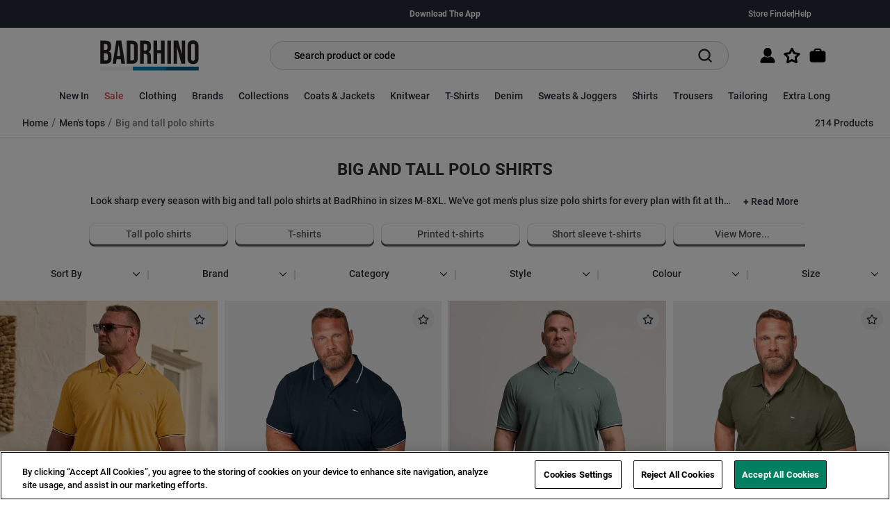

--- FILE ---
content_type: text/html; charset=utf-8
request_url: https://www.google.com/recaptcha/api2/anchor?ar=1&k=6LfjtXAoAAAAAEIPsmjTmKf5b45rfCmEiU58FKAS&co=aHR0cHM6Ly93d3cuYmFkcmhpbm8uY29tOjQ0Mw..&hl=en&v=7gg7H51Q-naNfhmCP3_R47ho&size=invisible&anchor-ms=20000&execute-ms=30000&cb=v9v7b186s9qu
body_size: 48113
content:
<!DOCTYPE HTML><html dir="ltr" lang="en"><head><meta http-equiv="Content-Type" content="text/html; charset=UTF-8">
<meta http-equiv="X-UA-Compatible" content="IE=edge">
<title>reCAPTCHA</title>
<style type="text/css">
/* cyrillic-ext */
@font-face {
  font-family: 'Roboto';
  font-style: normal;
  font-weight: 400;
  font-stretch: 100%;
  src: url(//fonts.gstatic.com/s/roboto/v48/KFO7CnqEu92Fr1ME7kSn66aGLdTylUAMa3GUBHMdazTgWw.woff2) format('woff2');
  unicode-range: U+0460-052F, U+1C80-1C8A, U+20B4, U+2DE0-2DFF, U+A640-A69F, U+FE2E-FE2F;
}
/* cyrillic */
@font-face {
  font-family: 'Roboto';
  font-style: normal;
  font-weight: 400;
  font-stretch: 100%;
  src: url(//fonts.gstatic.com/s/roboto/v48/KFO7CnqEu92Fr1ME7kSn66aGLdTylUAMa3iUBHMdazTgWw.woff2) format('woff2');
  unicode-range: U+0301, U+0400-045F, U+0490-0491, U+04B0-04B1, U+2116;
}
/* greek-ext */
@font-face {
  font-family: 'Roboto';
  font-style: normal;
  font-weight: 400;
  font-stretch: 100%;
  src: url(//fonts.gstatic.com/s/roboto/v48/KFO7CnqEu92Fr1ME7kSn66aGLdTylUAMa3CUBHMdazTgWw.woff2) format('woff2');
  unicode-range: U+1F00-1FFF;
}
/* greek */
@font-face {
  font-family: 'Roboto';
  font-style: normal;
  font-weight: 400;
  font-stretch: 100%;
  src: url(//fonts.gstatic.com/s/roboto/v48/KFO7CnqEu92Fr1ME7kSn66aGLdTylUAMa3-UBHMdazTgWw.woff2) format('woff2');
  unicode-range: U+0370-0377, U+037A-037F, U+0384-038A, U+038C, U+038E-03A1, U+03A3-03FF;
}
/* math */
@font-face {
  font-family: 'Roboto';
  font-style: normal;
  font-weight: 400;
  font-stretch: 100%;
  src: url(//fonts.gstatic.com/s/roboto/v48/KFO7CnqEu92Fr1ME7kSn66aGLdTylUAMawCUBHMdazTgWw.woff2) format('woff2');
  unicode-range: U+0302-0303, U+0305, U+0307-0308, U+0310, U+0312, U+0315, U+031A, U+0326-0327, U+032C, U+032F-0330, U+0332-0333, U+0338, U+033A, U+0346, U+034D, U+0391-03A1, U+03A3-03A9, U+03B1-03C9, U+03D1, U+03D5-03D6, U+03F0-03F1, U+03F4-03F5, U+2016-2017, U+2034-2038, U+203C, U+2040, U+2043, U+2047, U+2050, U+2057, U+205F, U+2070-2071, U+2074-208E, U+2090-209C, U+20D0-20DC, U+20E1, U+20E5-20EF, U+2100-2112, U+2114-2115, U+2117-2121, U+2123-214F, U+2190, U+2192, U+2194-21AE, U+21B0-21E5, U+21F1-21F2, U+21F4-2211, U+2213-2214, U+2216-22FF, U+2308-230B, U+2310, U+2319, U+231C-2321, U+2336-237A, U+237C, U+2395, U+239B-23B7, U+23D0, U+23DC-23E1, U+2474-2475, U+25AF, U+25B3, U+25B7, U+25BD, U+25C1, U+25CA, U+25CC, U+25FB, U+266D-266F, U+27C0-27FF, U+2900-2AFF, U+2B0E-2B11, U+2B30-2B4C, U+2BFE, U+3030, U+FF5B, U+FF5D, U+1D400-1D7FF, U+1EE00-1EEFF;
}
/* symbols */
@font-face {
  font-family: 'Roboto';
  font-style: normal;
  font-weight: 400;
  font-stretch: 100%;
  src: url(//fonts.gstatic.com/s/roboto/v48/KFO7CnqEu92Fr1ME7kSn66aGLdTylUAMaxKUBHMdazTgWw.woff2) format('woff2');
  unicode-range: U+0001-000C, U+000E-001F, U+007F-009F, U+20DD-20E0, U+20E2-20E4, U+2150-218F, U+2190, U+2192, U+2194-2199, U+21AF, U+21E6-21F0, U+21F3, U+2218-2219, U+2299, U+22C4-22C6, U+2300-243F, U+2440-244A, U+2460-24FF, U+25A0-27BF, U+2800-28FF, U+2921-2922, U+2981, U+29BF, U+29EB, U+2B00-2BFF, U+4DC0-4DFF, U+FFF9-FFFB, U+10140-1018E, U+10190-1019C, U+101A0, U+101D0-101FD, U+102E0-102FB, U+10E60-10E7E, U+1D2C0-1D2D3, U+1D2E0-1D37F, U+1F000-1F0FF, U+1F100-1F1AD, U+1F1E6-1F1FF, U+1F30D-1F30F, U+1F315, U+1F31C, U+1F31E, U+1F320-1F32C, U+1F336, U+1F378, U+1F37D, U+1F382, U+1F393-1F39F, U+1F3A7-1F3A8, U+1F3AC-1F3AF, U+1F3C2, U+1F3C4-1F3C6, U+1F3CA-1F3CE, U+1F3D4-1F3E0, U+1F3ED, U+1F3F1-1F3F3, U+1F3F5-1F3F7, U+1F408, U+1F415, U+1F41F, U+1F426, U+1F43F, U+1F441-1F442, U+1F444, U+1F446-1F449, U+1F44C-1F44E, U+1F453, U+1F46A, U+1F47D, U+1F4A3, U+1F4B0, U+1F4B3, U+1F4B9, U+1F4BB, U+1F4BF, U+1F4C8-1F4CB, U+1F4D6, U+1F4DA, U+1F4DF, U+1F4E3-1F4E6, U+1F4EA-1F4ED, U+1F4F7, U+1F4F9-1F4FB, U+1F4FD-1F4FE, U+1F503, U+1F507-1F50B, U+1F50D, U+1F512-1F513, U+1F53E-1F54A, U+1F54F-1F5FA, U+1F610, U+1F650-1F67F, U+1F687, U+1F68D, U+1F691, U+1F694, U+1F698, U+1F6AD, U+1F6B2, U+1F6B9-1F6BA, U+1F6BC, U+1F6C6-1F6CF, U+1F6D3-1F6D7, U+1F6E0-1F6EA, U+1F6F0-1F6F3, U+1F6F7-1F6FC, U+1F700-1F7FF, U+1F800-1F80B, U+1F810-1F847, U+1F850-1F859, U+1F860-1F887, U+1F890-1F8AD, U+1F8B0-1F8BB, U+1F8C0-1F8C1, U+1F900-1F90B, U+1F93B, U+1F946, U+1F984, U+1F996, U+1F9E9, U+1FA00-1FA6F, U+1FA70-1FA7C, U+1FA80-1FA89, U+1FA8F-1FAC6, U+1FACE-1FADC, U+1FADF-1FAE9, U+1FAF0-1FAF8, U+1FB00-1FBFF;
}
/* vietnamese */
@font-face {
  font-family: 'Roboto';
  font-style: normal;
  font-weight: 400;
  font-stretch: 100%;
  src: url(//fonts.gstatic.com/s/roboto/v48/KFO7CnqEu92Fr1ME7kSn66aGLdTylUAMa3OUBHMdazTgWw.woff2) format('woff2');
  unicode-range: U+0102-0103, U+0110-0111, U+0128-0129, U+0168-0169, U+01A0-01A1, U+01AF-01B0, U+0300-0301, U+0303-0304, U+0308-0309, U+0323, U+0329, U+1EA0-1EF9, U+20AB;
}
/* latin-ext */
@font-face {
  font-family: 'Roboto';
  font-style: normal;
  font-weight: 400;
  font-stretch: 100%;
  src: url(//fonts.gstatic.com/s/roboto/v48/KFO7CnqEu92Fr1ME7kSn66aGLdTylUAMa3KUBHMdazTgWw.woff2) format('woff2');
  unicode-range: U+0100-02BA, U+02BD-02C5, U+02C7-02CC, U+02CE-02D7, U+02DD-02FF, U+0304, U+0308, U+0329, U+1D00-1DBF, U+1E00-1E9F, U+1EF2-1EFF, U+2020, U+20A0-20AB, U+20AD-20C0, U+2113, U+2C60-2C7F, U+A720-A7FF;
}
/* latin */
@font-face {
  font-family: 'Roboto';
  font-style: normal;
  font-weight: 400;
  font-stretch: 100%;
  src: url(//fonts.gstatic.com/s/roboto/v48/KFO7CnqEu92Fr1ME7kSn66aGLdTylUAMa3yUBHMdazQ.woff2) format('woff2');
  unicode-range: U+0000-00FF, U+0131, U+0152-0153, U+02BB-02BC, U+02C6, U+02DA, U+02DC, U+0304, U+0308, U+0329, U+2000-206F, U+20AC, U+2122, U+2191, U+2193, U+2212, U+2215, U+FEFF, U+FFFD;
}
/* cyrillic-ext */
@font-face {
  font-family: 'Roboto';
  font-style: normal;
  font-weight: 500;
  font-stretch: 100%;
  src: url(//fonts.gstatic.com/s/roboto/v48/KFO7CnqEu92Fr1ME7kSn66aGLdTylUAMa3GUBHMdazTgWw.woff2) format('woff2');
  unicode-range: U+0460-052F, U+1C80-1C8A, U+20B4, U+2DE0-2DFF, U+A640-A69F, U+FE2E-FE2F;
}
/* cyrillic */
@font-face {
  font-family: 'Roboto';
  font-style: normal;
  font-weight: 500;
  font-stretch: 100%;
  src: url(//fonts.gstatic.com/s/roboto/v48/KFO7CnqEu92Fr1ME7kSn66aGLdTylUAMa3iUBHMdazTgWw.woff2) format('woff2');
  unicode-range: U+0301, U+0400-045F, U+0490-0491, U+04B0-04B1, U+2116;
}
/* greek-ext */
@font-face {
  font-family: 'Roboto';
  font-style: normal;
  font-weight: 500;
  font-stretch: 100%;
  src: url(//fonts.gstatic.com/s/roboto/v48/KFO7CnqEu92Fr1ME7kSn66aGLdTylUAMa3CUBHMdazTgWw.woff2) format('woff2');
  unicode-range: U+1F00-1FFF;
}
/* greek */
@font-face {
  font-family: 'Roboto';
  font-style: normal;
  font-weight: 500;
  font-stretch: 100%;
  src: url(//fonts.gstatic.com/s/roboto/v48/KFO7CnqEu92Fr1ME7kSn66aGLdTylUAMa3-UBHMdazTgWw.woff2) format('woff2');
  unicode-range: U+0370-0377, U+037A-037F, U+0384-038A, U+038C, U+038E-03A1, U+03A3-03FF;
}
/* math */
@font-face {
  font-family: 'Roboto';
  font-style: normal;
  font-weight: 500;
  font-stretch: 100%;
  src: url(//fonts.gstatic.com/s/roboto/v48/KFO7CnqEu92Fr1ME7kSn66aGLdTylUAMawCUBHMdazTgWw.woff2) format('woff2');
  unicode-range: U+0302-0303, U+0305, U+0307-0308, U+0310, U+0312, U+0315, U+031A, U+0326-0327, U+032C, U+032F-0330, U+0332-0333, U+0338, U+033A, U+0346, U+034D, U+0391-03A1, U+03A3-03A9, U+03B1-03C9, U+03D1, U+03D5-03D6, U+03F0-03F1, U+03F4-03F5, U+2016-2017, U+2034-2038, U+203C, U+2040, U+2043, U+2047, U+2050, U+2057, U+205F, U+2070-2071, U+2074-208E, U+2090-209C, U+20D0-20DC, U+20E1, U+20E5-20EF, U+2100-2112, U+2114-2115, U+2117-2121, U+2123-214F, U+2190, U+2192, U+2194-21AE, U+21B0-21E5, U+21F1-21F2, U+21F4-2211, U+2213-2214, U+2216-22FF, U+2308-230B, U+2310, U+2319, U+231C-2321, U+2336-237A, U+237C, U+2395, U+239B-23B7, U+23D0, U+23DC-23E1, U+2474-2475, U+25AF, U+25B3, U+25B7, U+25BD, U+25C1, U+25CA, U+25CC, U+25FB, U+266D-266F, U+27C0-27FF, U+2900-2AFF, U+2B0E-2B11, U+2B30-2B4C, U+2BFE, U+3030, U+FF5B, U+FF5D, U+1D400-1D7FF, U+1EE00-1EEFF;
}
/* symbols */
@font-face {
  font-family: 'Roboto';
  font-style: normal;
  font-weight: 500;
  font-stretch: 100%;
  src: url(//fonts.gstatic.com/s/roboto/v48/KFO7CnqEu92Fr1ME7kSn66aGLdTylUAMaxKUBHMdazTgWw.woff2) format('woff2');
  unicode-range: U+0001-000C, U+000E-001F, U+007F-009F, U+20DD-20E0, U+20E2-20E4, U+2150-218F, U+2190, U+2192, U+2194-2199, U+21AF, U+21E6-21F0, U+21F3, U+2218-2219, U+2299, U+22C4-22C6, U+2300-243F, U+2440-244A, U+2460-24FF, U+25A0-27BF, U+2800-28FF, U+2921-2922, U+2981, U+29BF, U+29EB, U+2B00-2BFF, U+4DC0-4DFF, U+FFF9-FFFB, U+10140-1018E, U+10190-1019C, U+101A0, U+101D0-101FD, U+102E0-102FB, U+10E60-10E7E, U+1D2C0-1D2D3, U+1D2E0-1D37F, U+1F000-1F0FF, U+1F100-1F1AD, U+1F1E6-1F1FF, U+1F30D-1F30F, U+1F315, U+1F31C, U+1F31E, U+1F320-1F32C, U+1F336, U+1F378, U+1F37D, U+1F382, U+1F393-1F39F, U+1F3A7-1F3A8, U+1F3AC-1F3AF, U+1F3C2, U+1F3C4-1F3C6, U+1F3CA-1F3CE, U+1F3D4-1F3E0, U+1F3ED, U+1F3F1-1F3F3, U+1F3F5-1F3F7, U+1F408, U+1F415, U+1F41F, U+1F426, U+1F43F, U+1F441-1F442, U+1F444, U+1F446-1F449, U+1F44C-1F44E, U+1F453, U+1F46A, U+1F47D, U+1F4A3, U+1F4B0, U+1F4B3, U+1F4B9, U+1F4BB, U+1F4BF, U+1F4C8-1F4CB, U+1F4D6, U+1F4DA, U+1F4DF, U+1F4E3-1F4E6, U+1F4EA-1F4ED, U+1F4F7, U+1F4F9-1F4FB, U+1F4FD-1F4FE, U+1F503, U+1F507-1F50B, U+1F50D, U+1F512-1F513, U+1F53E-1F54A, U+1F54F-1F5FA, U+1F610, U+1F650-1F67F, U+1F687, U+1F68D, U+1F691, U+1F694, U+1F698, U+1F6AD, U+1F6B2, U+1F6B9-1F6BA, U+1F6BC, U+1F6C6-1F6CF, U+1F6D3-1F6D7, U+1F6E0-1F6EA, U+1F6F0-1F6F3, U+1F6F7-1F6FC, U+1F700-1F7FF, U+1F800-1F80B, U+1F810-1F847, U+1F850-1F859, U+1F860-1F887, U+1F890-1F8AD, U+1F8B0-1F8BB, U+1F8C0-1F8C1, U+1F900-1F90B, U+1F93B, U+1F946, U+1F984, U+1F996, U+1F9E9, U+1FA00-1FA6F, U+1FA70-1FA7C, U+1FA80-1FA89, U+1FA8F-1FAC6, U+1FACE-1FADC, U+1FADF-1FAE9, U+1FAF0-1FAF8, U+1FB00-1FBFF;
}
/* vietnamese */
@font-face {
  font-family: 'Roboto';
  font-style: normal;
  font-weight: 500;
  font-stretch: 100%;
  src: url(//fonts.gstatic.com/s/roboto/v48/KFO7CnqEu92Fr1ME7kSn66aGLdTylUAMa3OUBHMdazTgWw.woff2) format('woff2');
  unicode-range: U+0102-0103, U+0110-0111, U+0128-0129, U+0168-0169, U+01A0-01A1, U+01AF-01B0, U+0300-0301, U+0303-0304, U+0308-0309, U+0323, U+0329, U+1EA0-1EF9, U+20AB;
}
/* latin-ext */
@font-face {
  font-family: 'Roboto';
  font-style: normal;
  font-weight: 500;
  font-stretch: 100%;
  src: url(//fonts.gstatic.com/s/roboto/v48/KFO7CnqEu92Fr1ME7kSn66aGLdTylUAMa3KUBHMdazTgWw.woff2) format('woff2');
  unicode-range: U+0100-02BA, U+02BD-02C5, U+02C7-02CC, U+02CE-02D7, U+02DD-02FF, U+0304, U+0308, U+0329, U+1D00-1DBF, U+1E00-1E9F, U+1EF2-1EFF, U+2020, U+20A0-20AB, U+20AD-20C0, U+2113, U+2C60-2C7F, U+A720-A7FF;
}
/* latin */
@font-face {
  font-family: 'Roboto';
  font-style: normal;
  font-weight: 500;
  font-stretch: 100%;
  src: url(//fonts.gstatic.com/s/roboto/v48/KFO7CnqEu92Fr1ME7kSn66aGLdTylUAMa3yUBHMdazQ.woff2) format('woff2');
  unicode-range: U+0000-00FF, U+0131, U+0152-0153, U+02BB-02BC, U+02C6, U+02DA, U+02DC, U+0304, U+0308, U+0329, U+2000-206F, U+20AC, U+2122, U+2191, U+2193, U+2212, U+2215, U+FEFF, U+FFFD;
}
/* cyrillic-ext */
@font-face {
  font-family: 'Roboto';
  font-style: normal;
  font-weight: 900;
  font-stretch: 100%;
  src: url(//fonts.gstatic.com/s/roboto/v48/KFO7CnqEu92Fr1ME7kSn66aGLdTylUAMa3GUBHMdazTgWw.woff2) format('woff2');
  unicode-range: U+0460-052F, U+1C80-1C8A, U+20B4, U+2DE0-2DFF, U+A640-A69F, U+FE2E-FE2F;
}
/* cyrillic */
@font-face {
  font-family: 'Roboto';
  font-style: normal;
  font-weight: 900;
  font-stretch: 100%;
  src: url(//fonts.gstatic.com/s/roboto/v48/KFO7CnqEu92Fr1ME7kSn66aGLdTylUAMa3iUBHMdazTgWw.woff2) format('woff2');
  unicode-range: U+0301, U+0400-045F, U+0490-0491, U+04B0-04B1, U+2116;
}
/* greek-ext */
@font-face {
  font-family: 'Roboto';
  font-style: normal;
  font-weight: 900;
  font-stretch: 100%;
  src: url(//fonts.gstatic.com/s/roboto/v48/KFO7CnqEu92Fr1ME7kSn66aGLdTylUAMa3CUBHMdazTgWw.woff2) format('woff2');
  unicode-range: U+1F00-1FFF;
}
/* greek */
@font-face {
  font-family: 'Roboto';
  font-style: normal;
  font-weight: 900;
  font-stretch: 100%;
  src: url(//fonts.gstatic.com/s/roboto/v48/KFO7CnqEu92Fr1ME7kSn66aGLdTylUAMa3-UBHMdazTgWw.woff2) format('woff2');
  unicode-range: U+0370-0377, U+037A-037F, U+0384-038A, U+038C, U+038E-03A1, U+03A3-03FF;
}
/* math */
@font-face {
  font-family: 'Roboto';
  font-style: normal;
  font-weight: 900;
  font-stretch: 100%;
  src: url(//fonts.gstatic.com/s/roboto/v48/KFO7CnqEu92Fr1ME7kSn66aGLdTylUAMawCUBHMdazTgWw.woff2) format('woff2');
  unicode-range: U+0302-0303, U+0305, U+0307-0308, U+0310, U+0312, U+0315, U+031A, U+0326-0327, U+032C, U+032F-0330, U+0332-0333, U+0338, U+033A, U+0346, U+034D, U+0391-03A1, U+03A3-03A9, U+03B1-03C9, U+03D1, U+03D5-03D6, U+03F0-03F1, U+03F4-03F5, U+2016-2017, U+2034-2038, U+203C, U+2040, U+2043, U+2047, U+2050, U+2057, U+205F, U+2070-2071, U+2074-208E, U+2090-209C, U+20D0-20DC, U+20E1, U+20E5-20EF, U+2100-2112, U+2114-2115, U+2117-2121, U+2123-214F, U+2190, U+2192, U+2194-21AE, U+21B0-21E5, U+21F1-21F2, U+21F4-2211, U+2213-2214, U+2216-22FF, U+2308-230B, U+2310, U+2319, U+231C-2321, U+2336-237A, U+237C, U+2395, U+239B-23B7, U+23D0, U+23DC-23E1, U+2474-2475, U+25AF, U+25B3, U+25B7, U+25BD, U+25C1, U+25CA, U+25CC, U+25FB, U+266D-266F, U+27C0-27FF, U+2900-2AFF, U+2B0E-2B11, U+2B30-2B4C, U+2BFE, U+3030, U+FF5B, U+FF5D, U+1D400-1D7FF, U+1EE00-1EEFF;
}
/* symbols */
@font-face {
  font-family: 'Roboto';
  font-style: normal;
  font-weight: 900;
  font-stretch: 100%;
  src: url(//fonts.gstatic.com/s/roboto/v48/KFO7CnqEu92Fr1ME7kSn66aGLdTylUAMaxKUBHMdazTgWw.woff2) format('woff2');
  unicode-range: U+0001-000C, U+000E-001F, U+007F-009F, U+20DD-20E0, U+20E2-20E4, U+2150-218F, U+2190, U+2192, U+2194-2199, U+21AF, U+21E6-21F0, U+21F3, U+2218-2219, U+2299, U+22C4-22C6, U+2300-243F, U+2440-244A, U+2460-24FF, U+25A0-27BF, U+2800-28FF, U+2921-2922, U+2981, U+29BF, U+29EB, U+2B00-2BFF, U+4DC0-4DFF, U+FFF9-FFFB, U+10140-1018E, U+10190-1019C, U+101A0, U+101D0-101FD, U+102E0-102FB, U+10E60-10E7E, U+1D2C0-1D2D3, U+1D2E0-1D37F, U+1F000-1F0FF, U+1F100-1F1AD, U+1F1E6-1F1FF, U+1F30D-1F30F, U+1F315, U+1F31C, U+1F31E, U+1F320-1F32C, U+1F336, U+1F378, U+1F37D, U+1F382, U+1F393-1F39F, U+1F3A7-1F3A8, U+1F3AC-1F3AF, U+1F3C2, U+1F3C4-1F3C6, U+1F3CA-1F3CE, U+1F3D4-1F3E0, U+1F3ED, U+1F3F1-1F3F3, U+1F3F5-1F3F7, U+1F408, U+1F415, U+1F41F, U+1F426, U+1F43F, U+1F441-1F442, U+1F444, U+1F446-1F449, U+1F44C-1F44E, U+1F453, U+1F46A, U+1F47D, U+1F4A3, U+1F4B0, U+1F4B3, U+1F4B9, U+1F4BB, U+1F4BF, U+1F4C8-1F4CB, U+1F4D6, U+1F4DA, U+1F4DF, U+1F4E3-1F4E6, U+1F4EA-1F4ED, U+1F4F7, U+1F4F9-1F4FB, U+1F4FD-1F4FE, U+1F503, U+1F507-1F50B, U+1F50D, U+1F512-1F513, U+1F53E-1F54A, U+1F54F-1F5FA, U+1F610, U+1F650-1F67F, U+1F687, U+1F68D, U+1F691, U+1F694, U+1F698, U+1F6AD, U+1F6B2, U+1F6B9-1F6BA, U+1F6BC, U+1F6C6-1F6CF, U+1F6D3-1F6D7, U+1F6E0-1F6EA, U+1F6F0-1F6F3, U+1F6F7-1F6FC, U+1F700-1F7FF, U+1F800-1F80B, U+1F810-1F847, U+1F850-1F859, U+1F860-1F887, U+1F890-1F8AD, U+1F8B0-1F8BB, U+1F8C0-1F8C1, U+1F900-1F90B, U+1F93B, U+1F946, U+1F984, U+1F996, U+1F9E9, U+1FA00-1FA6F, U+1FA70-1FA7C, U+1FA80-1FA89, U+1FA8F-1FAC6, U+1FACE-1FADC, U+1FADF-1FAE9, U+1FAF0-1FAF8, U+1FB00-1FBFF;
}
/* vietnamese */
@font-face {
  font-family: 'Roboto';
  font-style: normal;
  font-weight: 900;
  font-stretch: 100%;
  src: url(//fonts.gstatic.com/s/roboto/v48/KFO7CnqEu92Fr1ME7kSn66aGLdTylUAMa3OUBHMdazTgWw.woff2) format('woff2');
  unicode-range: U+0102-0103, U+0110-0111, U+0128-0129, U+0168-0169, U+01A0-01A1, U+01AF-01B0, U+0300-0301, U+0303-0304, U+0308-0309, U+0323, U+0329, U+1EA0-1EF9, U+20AB;
}
/* latin-ext */
@font-face {
  font-family: 'Roboto';
  font-style: normal;
  font-weight: 900;
  font-stretch: 100%;
  src: url(//fonts.gstatic.com/s/roboto/v48/KFO7CnqEu92Fr1ME7kSn66aGLdTylUAMa3KUBHMdazTgWw.woff2) format('woff2');
  unicode-range: U+0100-02BA, U+02BD-02C5, U+02C7-02CC, U+02CE-02D7, U+02DD-02FF, U+0304, U+0308, U+0329, U+1D00-1DBF, U+1E00-1E9F, U+1EF2-1EFF, U+2020, U+20A0-20AB, U+20AD-20C0, U+2113, U+2C60-2C7F, U+A720-A7FF;
}
/* latin */
@font-face {
  font-family: 'Roboto';
  font-style: normal;
  font-weight: 900;
  font-stretch: 100%;
  src: url(//fonts.gstatic.com/s/roboto/v48/KFO7CnqEu92Fr1ME7kSn66aGLdTylUAMa3yUBHMdazQ.woff2) format('woff2');
  unicode-range: U+0000-00FF, U+0131, U+0152-0153, U+02BB-02BC, U+02C6, U+02DA, U+02DC, U+0304, U+0308, U+0329, U+2000-206F, U+20AC, U+2122, U+2191, U+2193, U+2212, U+2215, U+FEFF, U+FFFD;
}

</style>
<link rel="stylesheet" type="text/css" href="https://www.gstatic.com/recaptcha/releases/7gg7H51Q-naNfhmCP3_R47ho/styles__ltr.css">
<script nonce="ttfMtRPxU8urgwkK9qI0VQ" type="text/javascript">window['__recaptcha_api'] = 'https://www.google.com/recaptcha/api2/';</script>
<script type="text/javascript" src="https://www.gstatic.com/recaptcha/releases/7gg7H51Q-naNfhmCP3_R47ho/recaptcha__en.js" nonce="ttfMtRPxU8urgwkK9qI0VQ">
      
    </script></head>
<body><div id="rc-anchor-alert" class="rc-anchor-alert"></div>
<input type="hidden" id="recaptcha-token" value="[base64]">
<script type="text/javascript" nonce="ttfMtRPxU8urgwkK9qI0VQ">
      recaptcha.anchor.Main.init("[\x22ainput\x22,[\x22bgdata\x22,\x22\x22,\[base64]/[base64]/[base64]/[base64]/cjw8ejpyPj4+eil9Y2F0Y2gobCl7dGhyb3cgbDt9fSxIPWZ1bmN0aW9uKHcsdCx6KXtpZih3PT0xOTR8fHc9PTIwOCl0LnZbd10/dC52W3ddLmNvbmNhdCh6KTp0LnZbd109b2Yoeix0KTtlbHNle2lmKHQuYkImJnchPTMxNylyZXR1cm47dz09NjZ8fHc9PTEyMnx8dz09NDcwfHx3PT00NHx8dz09NDE2fHx3PT0zOTd8fHc9PTQyMXx8dz09Njh8fHc9PTcwfHx3PT0xODQ/[base64]/[base64]/[base64]/bmV3IGRbVl0oSlswXSk6cD09Mj9uZXcgZFtWXShKWzBdLEpbMV0pOnA9PTM/bmV3IGRbVl0oSlswXSxKWzFdLEpbMl0pOnA9PTQ/[base64]/[base64]/[base64]/[base64]\x22,\[base64]\x22,\[base64]/Dunw/wobDmE1Iw5tSwq/CsHvDniRtFWjDqsOwWG7DrF0dw43DuxbCmcOTY8KHLQpew5rDgkLCmF9AwrfCmMO/NsODNcOdwpbDr8O4QlFNBVLCt8OnISXDq8KRLcK+S8KachnCuFBIwozDgC/ConDDojQXwo3Dk8KUwqHDll5YfcOMw6wvHQIfwotdw7I0D8ONw603woMuBG9xwq9tesKQw6bDtsODw6YIEsOKw7vDs8OOwqotNBHCs8Krc8Kxcj/DiSEYwqfDhBXCowZkwqjClcKWN8K1Gi3CpcK9wpUSCMOxw7HDhQokwrcUDcOzUsOlw4LDscOGOMKOwqpABMO/KsOZHVFIwpbDrTbDliTDvgjChWPCuB1JYGQMTFN7wq7DosOOwr11bsKgbsKpw4LDgXzCgMKJwrMlIcK/YF9aw4c9w4gkNcOsKgoEw7MiLsKjV8O3dT3CnGp0bMOxI0XDnClKAcO2dMOlwrJcCsOwacO8cMOJw6QZTAA2UCXCpHDCnivCv1hRE1PDl8K8wqnDs8OVLgvCtB3CucOAw7zDlBDDg8Obw69VZQ/CoG10OGzCucKUelVYw6LCpMKoeFFgc8K/UGHDlcKiXGvDicKdw6x1IWdHHsOyB8KNHCZ5L1bDuETCgiosw6/DkMKBwopGSw7Cp0ZCGsKxw5TCrzzCrGjCmsKJVMKWwqoRPMKpJ3xew4h/DsOmKQNqwonDlXQ+dnZGw7/DmXY+wowzw4kAdHo2TsKvw7dJw51idsKHw4YRPMKpHMKzET7DsMOSRSdSw6nCoMOzYA8xMyzDucOOw6R7BT47w4oewqfDusK/e8OOw6Urw4XDsHPDl8Knwq/[base64]/w6HCpxLCi8OowqMMw43Dk8Kiw4hCwqADBMKRMcK8Ez5Ww6DDsMOtw6DCsU/DnRtwwqPDvGM2EsO9BkwXwpUCw5t1KhbDqEdXw7RQwpPCoMKLwpTCt3htIcKQwq3CucKePcKxMsORw4hKwqXDs8OST8KWQcKrNMOFUgDCtExSw7vDtsKww7TDrDnCgsK6w4dEDX7DgFl/w61Vel7CiwTDrMO4C1ZICMKraMKDw4zDv2Inwq/ChC7Dl1/DjcOKwr5xanPCisOpMT5Fwrllwr0ww7fCu8KaWx9EwrTCmcOvw5UAdyHCgcO7wojDhmRHw67CksK2YAUyYMODBsKyw7fDnBnClcKPwrHCn8KAEMOUS8OmK8OWw7/[base64]/[base64]/[base64]/wpoaw6NNH8O8L2gmwoPCqsOpwqbCi8Kraj4JwrPCkcKIwqRIbDnChsKHwo5jVsO5blpUJMKleRZOw7kgAMOSNHFwYcK6w4Z4M8KAGAjCuXoyw5tRwqfDssOUw5DCulXCvcKjP8K+wqbCksK2fy3DhMK+woXDiCbCsWMVw6HDiRwHw6VjSQrCp8KUwrDDqU/DkUvCn8KXwoNEw7kTw6gAwpQPwpzDnjo/[base64]/fGpQdzTDlMKDJ0PDkMOyw6lFw43DqMOrRUDDuVZ/wpPDuR8mEGpaNMO/ecKVYzdDw63DmGVNw6jCm3RjIcOXT0/[base64]/DokPCqMONwqcPZVEAw717G8KQeX5Twp9ATcKIwpjCrD9tO8K7GMKWcMKaScOyIAXDuGLDp8KVfMKtNElGw55dEH7Du8Kmw65oScKfMsKmw4vDiADCqxrDhQVMKMKBNMKRwovDo3/CgDxsRifDhBAgw4l1w5tZw7HChlbDksOjFR7DmcKMwqlaBcOowrDDvkfDvcKywoUKwpJFXsKhPsOEOMK9a8OqAcO+bXvCq0bCmcOewr/DqTrCoD4dw59NE3jDr8Khw5zDlMOSRnfDiDvDgsKIw7jCnnotdMOvwqAIw4XCginCs8KXw7oPwrUUKHzDoxR/Vy3Dr8KiUcK+AcORw67DhgB1W8O0wr90w6DCg01kesOzw6FhwobDkcOtwqhHwqVDYFFXw7R3EADCosO8wr5Iw4TDjCYKwowFQztCc0bCgGc+worDv8KLNcKAKsOdDx/CisK/w4PDiMKKw4xMwr5pFA7CmCDDoT17wonDlVZiC1XDrhlJVB0sw6bDrMK0w4lVw7fCjMOwIMKFB8KyDsKvNUJ4wqrDnzfCsBLDoAjCjG7CocO5AsOAQ1cTOkhAFMOVw5RNw65+QMKrwo/DuW8pBxpVw6XDkQYffAfCkjU3wovDmB5AJ8KhccKVwrHDoEltwq8yw5fDmMKIw5LCujU1wqpPwqtPwrvDozx6w7gdCiw3w6s6NMOzwrvDswIAwr5iH8Ocwo/CpMObwoPCojt/T2AqIAnCmcKkXDjDrwZSf8O7LcOOwqAaw6XDvsOqL25kYMKgc8OVS8Ozw4EgwrnDocOqEMOvKsK6w709WiRGw7AKwpxGXxcFAFHCgsKiX07Di8OmwozCsBjCpsO/wovDtCcNfjQSw6PDoMOBE1sYw58BEDE/QjbDmgg+wqvChMOrAmQZRD1Qw7/Dvj3CvA/DkMKGwozCp10XwoQwwoETI8K1wpfDhHlmw6IbGkk5w7gSIsOBHD3DnyMow7cVw5zCkU9lNAtswpcFUsOxHHl/[base64]/[base64]/CssKlwp4ew5kvwopaw5pyw5hjw7E4VxwnwqPDuRnCs8KpwoDDuFUCPsKzw5jDq8KlK0g0OyjClMK3Zi3Cu8OTQMOtwqDChUZjH8K3wpo5G8Opw5lHEcKwB8KEfkxywqjDv8OdwqvCiXNxwqVHwp3CqjjDvMOfflt3w4Rnw6JMIQDDlsOvUmjCoTAuwrxNw60/ZcOvTSMxwpPCr8KUFsKqw5FPw7ZdfyshbDLDoXl2AMO0RxbDncOFTMKbUVo7IsOGEsOmw4HDgWPChMOgw6Utwoxhf1x1w47DszIPFsKIwrUHwqDDksKRJRBswpvDkBY+woHDnRUpOCzCkizDjMKxURhww5DDgsKtw6IKwq3CqD3CpE/[base64]/DlRc3wobCk8OccF4IZMOsQcKbH3LDlcOWSyBZwooJGsKsMsO3JnU8B8K4w5PCkWlbw6l6wq/ChE/Cr0rCsj8RRUbCpcOVwrnCssKVbxvDhMO3UykGE2Uuw6PCqsK1b8KjHW/Cu8OAQxobRSQawrsYcsKPwrzCvsOTwplhWMOcJyo4wonCnCl/UcKsworColMgUx5tw7HDisO0KsOsw5DCqQ8mK8KEGUHDj2DCu0Mhw64qCMKoT8O3w6TCng/DgVkfL8O3wqpFU8O+w6HCpsKVwqBkCFIMwo7Ct8OlYwBWcT7CjiQ8QcOZNcKsJUZ1w4rDmhjDpcKIY8O0RsKTNcOKDsKwNcOpwpt1woJkLDzDrgA/GFHDjSfDji4Sw4sSLzcpeWEEEyfCv8KXZsO/L8KYwpjDnSXCozvDnMO7w5rCmlx6wpPCmcK6w5ldFMKIb8Oww6vCjzHCrCvDtw8TQsKFblTCozJuH8K+w5kEw7YcScKIfRQQw7rCgH9JPgI1w7HDo8K1AjfCrMO/wofDscOCw6ERKwhlw5bCjMKlw4J4B8Kmw67Dj8K4CsK9w5XChcKSw7DCukMvGMKEwrRnw4lrOsKbwqfCmMK1PzPCqsOwXiHCjMKDJyrDgcKQwq/CrnrDkErCoMKNwqlUw6DDmcOWNmDDnxjCmlDDrMOXwqvDtC3DjH5Vw5BlOsKjVMO0w6vCpjDDhDjCvh3DvlUsDnEUw6oBwonCrVo2QMOycsOAwpQcIC5Xwq9GbV7Cnz/DosKJw6XDgcKLwrEEwpIow61Qb8OMwqcowrXDq8K1w5IZw73CjcKRWsOdccOrKMOSGA95wpoXw7NYLcO/woh9RzvCnsOmOMKUVFXCoMOAwq3ClRDDrMKpwqUxwogDw4Ejw5zClTgiK8KmdGJFAcK9wqJCER42woPCrjnCshZNw5HDsU/Du3LCuU5Vw6Uwwo/Dvmd1CWPDkE/DhcK5w6tnw6JqBcKsw6vDqn7CpMOMwoBdw6TDvMOrw7TCmCrDm8KDw4Q3TsOBRyvClMOpw4kjTGI3w6gYTcO9wqLCiGTDjMO8w5LDjSbCosKkWWrDg1bCiS7CsztMMMKuZ8K2aMKQecKxw6NHS8KbZElYwqRcY8KBw5nDqSoCBURedl03w4XDvsKqwqAdVsOtMD0/XzJ8dMKZGXV9dRoYU1NXw5AITcOfw4UFwovCk8ORwo5SZghLHcKSw6RowrnCscOCRcO+B8Odw6jCjsOMAwxfwp/[base64]/[base64]/w4UUL8KjVn/DqWzCm8K5w4vCvcKdwr15DMK2U8K5wqDDmcKFwrdCw5XDoRjCh8KJwo0VHQljOSwJwrXDu8KtdcKdQcOwYwjCjwTCkMKUw6opwpIZK8O+fUhqw7/ClsOyH3FKcRDCmMKUCVrDpEBUQMO4LcOeZC8yw5nDv8Odwq/CuTEKS8Kjw5fCjMKdwrwUw6hAwrx5wq/CkMKTQ8OAZMK2w7lMwrAtD8KfL3Iiw7TCgyQ4w5TCsTYBwpfDp17Dmnkyw7TDqsOZwqZTNQ/[base64]/w6w6w4PChMKKw7jDg1jDkcK5wrHCvcKHwpQDZMKwNkHDlMOtWsKwW8Ogw57DlDhrw5Z/wrMqWMKaKg3DqcKzw77Dul/[base64]/Do8Ojw7vCrMOeF8OJw5XDo8OCQcOsQcKowqNVDVvCizJBLsKIw6/DjMK8d8OEWsK+w4kvCV/CiUzDmRVoJgp9Vhpoe3NVwrYVw5dbwrvDm8KHCsOCw53Dp1ExLTcoBsKnQiLDocKOw4vDusK8R0TChMOwC3fDusKBJlrDjiNMwqrCjWsiwpLDlClNBi7DhMK+RGsDLQU4wp/Dpm52C2gewq9KOsOzwqkWWcKDwqoAw6cIdsOZwpHDt1MzwqHDhlDCgMOWXm/DisKTWMOmHMKGwoLDhMOXI3Y8w7TDuCZNH8KHwowBSDvDrRYUw7FuPWx/w5vCg25Cwp/DgcOGc8KwwpHCjCbDhVMnw7jDoDJxbxpbHVLDoBRjEcORfgfCisOtwolPUhZAwq8LwoJQCVnCiMK+VENmPEM8wo3CnMOcHjTCrFPDpktAUMOUcMKQwp10woLDi8OBw4fCvcOww60NNcK/wp92MsKzw4/CqEnCicOQwrvCm15Iw6HCqUjCtybCqcOOYivDjkRZw7PCqA0mw43DkMK8w5vCiS/CocO+w7FywqLDgm7Cj8KzBykDw7XCkxTDq8KNJsKUf8OdHyrCmWl2TsONfMOEPDDCgcOQw6xvBHjCrEMmWsKBw6TDisKfQ8OhOcO4O8KGw5DCpgvDlELDvsKwWsKMwqBawpPDuD58aWTDgQ/CsHoMZHtjw5/DjGbCuMK5JDHCscK0ecKUUsKnZGrCi8KjwqPDjsKmEDTCiWPDtjAbw4PCosK+w6HCm8K/w710ci7DucKWw6Zpc8Ouwr7DjAHDjsObwoHDk2Z4S8Oawq04DMK6wqDCvmJ7NH3DuQwcw57Dm8Kbw7BYXnbCvhFjwr3ClyoAKmbDn2Qta8OCwr5vKcKBMBkowoXDqcKKw73DtcK7w7/DjXTCisOEwr7CvRHDisO7w6vDncOmw79BTT/DmcKjw6DDtcOqIgoZPm7DicOFw7UbasOJXsO/w61oWMKjw4VpwqnCnsO4woHDr8KBw4rCi1vCnX7CjFLDr8KlYMKLQcKxbcOzwqjCgMOCIlDDtXNTwpZ8wooEw7XChMK7wrR3wrDCt1A1dSUowrMtwpPCqAbCtllEwp3CowlQJ1nDnFtEwqvDsx7Ds8OrXUNaBsK/[base64]/[base64]/AsO0wqnDtsKSKALCjcK0VsONwqQlJ0IbFMO/woJ2K8OewoXCvGrDp8KUQiLDuFnDjMK3BcKbw5bDo8KQw4sywpoJw7Z3w5dQwrbCmHJqwqvCmcOAUTkMw6QLwoY7w4Ydw4oTHMO5wpPClx90RcKkG8OTw4rDrcKVAAzCpVrCscOEFsOdY3LCoMOtwrLDj8OdB1bDhEIIwpwUw4/CvnVjwpx2Zy3DjMKdIMOFwoHDjRgUwrwvB2fCkw7CmAEAMsOSBjLDtzvDpWfDlsKFc8KKfWTDl8OOVwIrKcKSfUHDt8ObE8OjMMOCwrd/[base64]/Dij/Ct0/DkmHDrV3ChcOew5DCpsKow6QKw73DjxTDpMOlOQBsw5U4wqPDhMO0wr3Cq8OUwqdmwrnDiMO8GgjDozzCjghnTMOWYsOLRmlwMxnDpmkTw70LwoDDnGQowo0aw7tqXRPDmsOrwq/DmMOJa8OMAsOLNH3Dr0zDiE3Cj8KnElbCpcKIDx0PwqDCvUnCucO2w4DDjg7DkSk7wqMHTMKeb0hjwr0sPSLDmMKgw6Frw7M/[base64]/fMOGVh3CjAQieRAowq3ClA0iTx5tVMO1HMKPwrYPwrRUTMKUZi3DvUzDisKnb0LCgRZnOsOew4TCsnjDvcKDw51oVFnCqsOjwp3DvHACw7nDknzDj8OjwpbClADDgxDDtsOew5B/[base64]/wpdVw63CpcKkS8KiDQFHwonCssOWOFh7wr4vw4B1eArDjMOTw5tQb8KnwprDqBhQLcOhw7bDihZjw7lwUcOZRX/ClDbCs8OWw5pBw5PCv8K5w6HCkcOkblbDrMKwwqovGsOsw6HDvi0CwrMXHR4Pwo58w7XDgsKxSA46w4REwq7Dm8K8PcKlw44tw5EhK8KtwogYw4bDgiNUCTJLwqdjw7nDo8K4wqzDrUh3wqsrw4vDplfDgMOxwpwYbMO5Lj/[base64]/DgRzDnsOxw6TDnizDt8OGegvDp8KMFsOYY8KMwqTCoirCv8Kuw4LCsVrDgsO7w4PDu8OVwqUQw6wpW8KuTDfCt8OGwobCsU/[base64]/Cm8Otw7smw7HDosOrwq0xaMKhw7wbwr7CuWTCosOfw45ObMO0YwHCm8OISgFpwpFIRjPDtMK+w57DqcO/w6wvT8KgAQUqw4IPwrJZw5/DjXomBcOww47DmMOcw6jCh8KMw5HDpRw3wpPCjMObwqkpIMKTwrBSw6fDhEDCn8K/wqzCqlgww61jw73CvRLCr8KUwqd8SMOFwrPDpcOGRALChz8bwrTCp3ZadMODwqQ9SFvDqcKuWH/CkcOnVsKON8OtEsKqLHbCisONwrnCvMKCw7fCnigcw45lw5BOwoRKSMKtwrkxBWTCisO5WWLCqi0AJxs4VwrDocKDw4PCucO0wpDCkmXChiZzPGzCnzlLTsKMw6rDjcOSw4/DpsOICcKgBQvChsKdw70Jw446L8OMVcOLacKAwr1PBCMRc8OaaMOvwqfCuHtROFrDk8OvGiJMd8KhIsObIy95O8KCwoJ/w5hGVG/CompTwp7Cpi14UBtrw4nDpMKLwr0LOlDDi8OcwoM7VQd9wrURwo9ffsKOLQbCj8OKw4HCuysvBcOcwrZ7wpdCRMK5GcOwwoxnHmYRPMKWwr7CunfCmxAHw5B2w67ChMOBw7BeSBTCpUFBwpECwrvDlMO7RXxuw67CgUcBWyQww6DCncKnacOzwpXDqMKxwq/DmcKbwogVwptvEwlYYcOQwq3CohJ3woXCt8KDY8KIwpnDnsK0wofCscO9wqHDtsO2wq7CtTfCjzDCi8Ktw5tyZcOwwpx3N3nDljg/EzvDgcOrccK8S8OPw4zDqTJPeMKpcVXDmcK0R8OXwpRuw4dSwqp/MsKlwrlMJ8OlVWhSwplgwqbDnyfDvmkIA0HCkV3DgTtuw6gxwqXDlGNLw4rCmMKVw7gOVFXDgnTCsMO1B13CicO3wrI0bMOww4PCmmMfwqg+w6TCqMOxw51dw61xAArCpAx+wpBlwrjDr8KGNzzDmUUjFH/[base64]/[base64]/CrCnDum7Dt3LColRxQMOIAsKDO8OuQCHDl8OvwpxdwofDlMOdwpbCnMKqwpTCmcK3wqnDvsOrwpgcbkl+V3DCrsKLC1p3wqUcw5svw43CmzPDu8K+In/DshXCj1TDjXY4U3bDjgxqK2wSwoN4w5gGbnDDqcK1w5fCrcOYCE8vw75YIMOzw785wqMDccKKw5vDmQkmw60QwqXCp3kww4tpw6PCsjvDgWbDrcOYw5zCvMOIasOJw7bCiHQ7wrcnw554wpJPR8O6w5pVVkVzECXDnGfCqMKFw53ChQPDpcKnGDbCqMOlw5/CksKUw6rCv8Kew7MgwoMSwr1SYSFUw6k1woIIwoPDuzPCqCdCPQhAwpTDihFOw6jDpsOmw4jDll4lNcKkwpEWw7bCnMOoI8O0GRHDlRTCvGrCqB0fw50Hwp7DrTxKOsOGKsKWVsKcwrlNPWEUKULDpsKyW3Qxw57Cu17CoUTDjMOyUcK3w6o2woRYw5cTw5/CjH3CmS1uaTYYR3fCuTjDpwPDkzFzA8Otwq1/wqPDuFbCjcOTwpXDpsKtJmDDs8KNw7kIwqHCicKvwpsbcMKbcsOdwozCnMOywrpNw5QVJsKawq/[base64]/w4ozLMOTwqMzXMK/w6AQLcO8VcOvX8OIXcKZwrTDin3Dr8OIADp2YcKRwp93wqXDqhNyQcKHw6cNISDDnAE7I0cPAyDCisKPw5jCuVXCvsK3w7sZw71fwqgCPcOxwpJ/w7MBwrbCjU5QBsO2w75Bw4gKwo7CgHc0KUjCvcOYRw02wo/CtcOawrTDiWrDhcKvaVMbGWUUwooawoXDjBfCmVFIwpJgDnrDncKcdsOIRMKkwrjDocKUwoDCn13Du2EVw5nDi8KcwqEdQcKQKW7Ch8OhUlLDmS9Tw5J2wo8wDUnCgF9Ew4jCiMKtwpkVw7cGwrXCj1x/G8Kiwp8hwrZowqswVjfCikLDlxZBw7/[base64]/w7rCoWHCskHChSHCuArCpMOrwrNLScOQDsKEMcOew616w6UfwpAKw4dKw4cBwp8XI3NYFsKrwqMUwoPCtg4yBDEww6/CumAMw64fw7gBwpPCrcOmw4zCiwZjw4I9HsKNBcKlRMKOMMO/ehzCtlFlahoPwpTCpMO2JMOAElnDocKSa8OAw7Z7wrnCpVrCgcOHwrvDqSDCoMOOw6HDoXjDhzXCkcO4w6jCnMKtFsOvPMK9w5RLIMKMwqMCw4HCr8KcasKSwp3Ck3sswoDCtCZQwppfw6HDlR0Pw57CsMOdw55db8KwK8O/[base64]/DjcOAw4QTwoHChnNoecOsZcKFd0kqw6ABw6LDksOiD8K4wohVw7QWYcKZw4UAayxKBsKbF8K0w6bDj8OpCMOHHzzDqCgiHh1UAzVvwpbDssOhN8K0ZsOHw6bDlWvCmW3Cul18wo9wwrXDrXkzYhhqf8KnZBswwonClwLCnsOww6xcwqXDmMOEw5/Ct8OPwqh7wqXDt1tOwp7DnsK8w6rCkcOcw5/[base64]/wrhLN8KEw5YkWVPDnMOrYsOdw5sLwqxjNsOnwoLDrcO/[base64]/wrA/[base64]/woEJQsO9wqRDacKNMj1Gwo17FMOiwo3CqMOfWAs9wrJNw7LCmQnCtcOzw4RkFWPCoMKfw6fCuyVtJMKWwrfDoU3DhcKlw7Ykw5RgNXbCp8O/w7DDvmPCvsKxcsOcATB0wq7Dt2UcYgdEwr5Hw57CpcO/[base64]/CusOaPCjCucO1wqtewo3CnMO/[base64]/[base64]/CtMK/AcKCXk9vw7rCvcOUw4ZYwobCoEnCgMOKw4bCoV/CjknDokIhw5fCiWdMwoLClzLDk0plwonDvDTDp8KNSwLCmMOlwqQuRsKvKX5rH8Klw6gnw73DosKvw6DCpUsDNcOUw5fDnMOTwoBhwrsjcMK1bA/Dg2/[base64]/DtMOwwqEJw7DClMK6w6vDt8OrCk/DqsKXJhnClVbCsG7CpMKvw61oRsOgT2pvHQhqGwsyw5HCnQUFw7LDmE/[base64]/DgMOdfsKbA8OOHMO9w5kyTlR6wpFnLU3CnAHCscKRw6U4woEWwqg9P3zCg8KPUQYTwrrDm8KswocHwrHDusKQw5FLXTY+wpwyw7rCscKhWsOfwrQhd8KKwrlQI8O5wphSChbCsn3CiRjDh8KqZcO/w7PDuxFow5lJw7Iwwo1xw4JCw4F+wrwHwrTDtyjCtSfCljDCoF4cwrtjQMO0wrI2NSRtJikOw6N/[base64]/Dr2HDq2vCo1XDn2zCkw7CnsKdwrcDdcKvXEDCqz3Cp8OeAsOVVk/CoF/CnnfCrHLCqsORejprwqtzw4nDj8KfwrXDpVPCr8Obw7vCrcO/JDHCtx/CvMO1CsKHKcO/S8KpZ8Ktw4HDtsOCw5V0fUPDrBTCmMOGCMKmwrvCocOONVAnU8OAwqJZNykHwoxoAD/CrsOdE8Kpw5gKRcKpw4Urw7fCi8OJw4PCjcKNw6PCs8KKRx/DuCEAw7XDlF/[base64]/EcKdwqLCk1PCrhhvwrxJwoXDoMK/[base64]/Ds1VIw6g7wpnCuA/CsjvCrcOQPsOuwrQAfUzCl8OBSsKBM8KFAsOUUsO7TMKlw6/CjgRUw41wI3h+wqMLwpQhFEMCKsK+MMO2w77DscKeFU7CnBhIXj7DpDDCkg3CrsOAQMOLUnvDmgBDTcKEwpbDicKUw6M4SFNfwr40Qg7Cr0N4wpdhw5Nww7jCsmPDtsOgwoPDkX/Cu1NZw4zDpsKVY8OiOE7Du8KLw4oQwpvCh0IqfcKPO8Kzwr0Ww5Y1w6QqGcKdFzJVwpPCvsKYw4zCuxLDgsKSw6R5w50sK0s8wowtJFMVdsKwwo/DuhXDp8OGKMKrw59gwrbDtEEZwq3Dq8OTwqxGNsKLZsKtwrMww5fDj8KTWsKRNDkow7YFwq3Cl8O1GsOSwrTCh8KAwq/DmBM8H8OFw7UMXHliwrnCvE7DnQbCtcKRbmrCgiXCjcKFAhhAXyFcZ8KIw6IiwrAhKVDDmixrwpbCkA5Qw7PDpWjDj8KQSVkbw5kPLU8Qw7pCUsKIfsK9w6lEJsOqPHnCuW50IizDqMOKCsK0b1QVRjfDsMOWLVzCmFTCtFHDj04ywr7DvMOPesKow57DgsOPw5/Dn1cmw6jCli7DsgzCoRhbw7QOw6vCpsOzwrDDqsOZRMKGw6bCmcOJwqHDvEBadA/CucKvTsOJwo1ef3tqw7tNVHrDjsOjwqvDgMOWKUTDgGLDnXHDh8O8wosudQXDpMOjw6Nfw5zDrUEQLsKtw6QpLB3DiVlBwqjCn8OaO8KIFsK6w4YDEMOpw77DscOfw51pd8KZw6/Dnxo6GMKtwr7DkHLCusKSXW1uUcOnAMKGw5BdVcKBwqM9fyJhwqgPwrh4w5rCk1bCr8KSbWt7w5Y/w4xcwoAXwr1KHcKtSsKlUsOYwo8jw582wrfDvFFrwoxuw5XCuSDChSAaVBRCw7R3McOXwrHCtMO9w4/Dp8K0w61kwqNvw4x7w7Y3w4rCrGPCnMKPd8KcTF9aX8KSwqNwR8ODDApfbMOWZDPCiw4owr5TT8KQFk/[base64]/CvsO+w57DqngkF8OiwqbDlV/CvmhCEsK5d0TDq8OKUADCtm/DtcKuDMK5wplVTn7CvRjCm2lnw5LDiwbDjsO8wopTIhItGRpKK10vOsO4wog+VUjDmsKWwo/DiMOOw7XDr2XDvcOew5LDrMOHwq4tYGzDm3YHw43Ds8ONMsOkwr7Dhi7CmyM1w4UWw5xEc8OiwpXCt8OuTHFNeCXDpwhqw6rDj8K+w4kncXXDoxN/wpheGMOSwp7DhTIGw6l4BsOXwqgcw4cIDCYSwpMLCkQKESDDkMK2w683w47DjV1nBcKvbMKbwrwUBx7CmCA0w4koX8OHwrtMPG/Du8OAwrsaYmMVw6vCnFMEAn0bw6JrUcKlCMOdE2d9aMK9JS7DrCLCuSdwHQ5CeMONw7vCi1Zpw6IGMkgwwoNybFrCqjrCmMORYgVbdcOVCMO5woYwwobCisKxXWJGwp/[base64]/CinV/wq/CnVdaw6BFJMO6LmbDtyZtSsOzfcKPCMK/[base64]/wqwkORHCg0QCUcO2wqMfwpvDgRPCizTDrDLCmMOdwqPCkMOeRwA/K8ODw7LDtcOfw5HCvMK0MEnCuGzDtcOrUsKSw5lOwp/CnMOwwoBcwrBqdTZNw5XCksOUXcOMw7VYworDiHjCjB7CicOow7XDpcOResKbwqVtwp3CncOFwqRzwrLDty7DoTbDrE0VwqvCmHHCsTZPd8KJW8K/w7BAw5PDksOMFMOhDkNyZMO5w6vDt8O+w4vCrcKew4/CjcKyOsKFQ2XCgFTDjcO8wrLCpsO9woXCocKhNsOUw58CQX80A2TDisOqH8OCwpB1w7YIw4fDvMKVw486wqPDnMK9eMKUw4FIw4gRSMOlCEfDuHfCm0MUw6LChsKDTxXDlHZKAGjCtMOJXMO/w48Hw57DqsOANQ9XIMOECxFiVcOHZHzDsiR2w4HCtFpjwpDCiCXCjD4dwqIGwqvDvsOzwpLCmhZ8csOOXsKNaBxEQTPDm03CksKTwojCpzVFw4HCkMK5WMKcasO7AMKww6rCsT/DscOVwp9ew4B2wrTCjSXCvB5sFcOvw5vCicKIwo9JYcO8w7vCvMOUBkjDnAfCqn/Dug4kK3rDlcOGw5JNImrCnAhLPAMiwo1UwqjCsEkkMMOTw7JMJ8K0IgJww40qNsOKwr8qwoELDmBvEcKvwqFvaWDCrsK8E8OKw7QiAMOBwrQ3dC7Do0fCjT/DlifDn2Viw7AwTcO1wqgjwoYJeEfCt8O7AcKXwrLDs2rCjxw4w6LCtzPCpXjDucOjw5bCnhwoUUvDrcOTwrd2wrRsLMKRbG/Do8KAw7fDpkY6XUTDpcK+wq11Fm/DssOiwoVdwqvDosO6JSdgY8Onwo5CwpDDlsKnIMOOw5rCr8KOw75tdERCw4XCuTnCn8KEwoTCm8KALcO4wqfCnj9sw5LCg2UYwpXCvUcyw6spw5zDg1kYwrk6w4/CoMOaZCPDh23CgX/ChgBHw7fDhBHCuEbDnUnCpcKrw7LCgl4YU8Opw4zDtAlDw7XCmznCp37DvcKuWMOYaXHChMKQw7DDsm3CqBULw44awovDk8OtVcKaXMOMKMOjwphCwqxwwpNow7UVw47CjAjDjsOjwq/[base64]/[base64]/Dv8Oywo5Gwp7CrWzDncKzw4LCvkvCpcO1wodtwp7DqyFXw75nXnvDvcKDwoLCqilWXcOEW8KlDiBlL27DpMK3w4fCn8KfwpxVw57Dm8OxQhodwr/CkULCusKYw6Q2CsO9wpHDisOfdh/CssKcFmvCiX96wqHDthxZw4dOwrdxw4kYw63CnMODM8OqwrRUYglhfMO8w5ERwocMSGZYNCjClWLCp1x1w7vDrRdFMCASw7xPwo/[base64]/[base64]/[base64]/Dk8OoJlBtwoTCml7DuBwdw7EQw41bwpXCthM4w6oFwqpBw5TCvcKIwrVHOVdEOUAtCVTCumTCrMO4woN5woptU8Kbwo8lXWMFw4dYwo/DhMOswoo1FXDCsMKYN8OpVcO5w77CjMO/NW/Dix12H8KDbcKawpTCtHRzDjojDcKaA8KtHcKmwoJlwq7CtsKtFiPDmsKnwqJUwpw5w5/CpmdPw5AxZFwyw7LDmGExO2srw7zDhxI1QkfCucOaRwLDosOWwr8JwpFlYcOjcBdce8OuN1d/w4lawoo1w4jDp8OBwrAKbgR2wqojNcO5wrnCvmF/cxp/wrc3I3fDq8Knwqt1w7cHwoPDhsOrw4kAwpRew4fDq8KAw6DCkVTDvMKnVBZqBQJewohFwqJvXcOOw73CllsCCDfDmMKFwphmwrwyZMKDw51jW17DhxhbwqUNwpbDmA3DpiMRw63DkG7CkR3CiMObw4wCFAZGw5lzN8OkUcKCw7HDjmrDrBHCtR/[base64]/Di3TCk8KFw4o1woPDvyfDuFRdC8Kaw4Jrwo/CgMKQw53CpUnDnMKTw61VbhbCu8Ohw53CgGvDu8ORwoHDoyfCt8KZesOceUwQMwHDkhTCk8KhbsKNGMKwekNNaiJuw65Cw6LCpsK0HcK0BsKqw4kiRAhkw5YBEQDClTJ7TgfCmCPCm8KPwqPDh8ODwodre0DDv8Kew4/DljoRwrc/UcKZw5fDrwnCgCZAIMKDw78hJFwLB8O3HMK/KxjDoyDCgzMrw4rDmlZEw6nDhyh8w7XDrAsoe0AwKlLCkcKcAD9uacKGXFEHw490KS4qaHIiGSA5w7fChMKowoTDqGnDuDhpwqJ/w4/DuEbCv8OkwrkrBhFPF8Otw6DCnwlBw7DDqMKfZmfCmcOhOcKFw7Q4wofDpDkIdwh1PRjCsh9iDMOzw5csw7d6wpp0wozCi8OewoJYZlIIMcO/w5NpU8KaZMOdKCDDv2Mkw5jChgnDusOsCTLDo8OGw53CsAEaw4nCnMOGCMKhwrjDnnBbCDXCiMOWw73DosKLZSJ5VEkuQ8Kkw6vCisKuw7nCjVzDiirDhMOFw4DDu0thYMKyZcKmQ19XCsO4wqggw4NPTG3CocOPSCdMLcK4wr/DgB9vw6o2O348Zm/[base64]/AcKjw5Y2wq06S3Q+HcOMwocbfcOWwrlMbcO/w7Q2w7HCtgHCsDJQDcK5wq3CmsK8worDhcOqw6fDsMK0woXCnsOKw4QZw5gyKsOlRMKvw6Ndw4rCoxpoCUouEsOhSxYpZcOJFQfDqyRNbk4wwq3Cu8Oiwq7CmsKlNcK1VsKuJmVow7UlwrjCoVZhQ8ObbgLDjk7CtMOxCkzCk8OXHcOBQlxeEMOnfsKMfGvChTd/wr1uwpV8YcK/w7rCk8KFw5/CvsOXw59awr14w6HDnkXCvcOJw4XCqVnCsMO8w4sle8KtHBTCjsOOLsKqbMKNwojDpzPCpMKeR8KXBWMgw6LDrsKgw7w3LMK2w4fCmj7DlsKSPcKlw5ZQw7LCr8OAwojDnylYw6wJw4vCvcOGJ8KuwrjCj8KHQMOVDAwiw4Rlwq8Cwp/DqzrCtsKhNjIOwrfDvsKqTgUow73CisOvw5Yqw4DDhcKcw5PCgFVGKX7CrCU2w6nDisOmFx7CpcOweMOuL8O8w67CniJ5wrXDhFRyI1rDj8OEL2QXSTdBwpV9w6VrFsKmK8K/MQs5HDLDmsKjVDFwwq4hw6tOEsOvXHMKwpnDoQBXw6PCt1JrwrLCtsKvbhd6ezcZKSE1wpjDpsOOwo5IwpTDuU7Dm8KuGMK/KF/Ds8OQYMOUwr7CrAHCscO4ZsKadUnCihDDq8OoKgPClg/DosKMWMKjHwgfaHsUBGfCr8OQw5MQwpYhYzU9wqTCssOQw63CsMKrw5nCinZ9G8OkFzzDsxZqw5DCmcOybMOCwrbDpADDrMKuwot+E8KZw7HDs8OrRXwNd8Kow4vCpT0oYUEuw7zCncKPwok0fi/Cr8Kdw4zDisKPwovCoR8Gw79mw5PDkTjDtsOjb3VoNGccw6VDTMOrw5VoTUPDo8KKwp7DsV45BsOyKMKew4sVw6d0H8K0Fk7CmhcRfMOuw4tewo8/XX1/wr0IRHvClx/DisK0w4pLI8KHdXbDpMOqwpDDpwvCrcO2w5fCp8O0XcOJIkvCmcKuw7bCnTwEZmHCoXXDhiDCoMK2XXNMcsOOFsOGLWgNOBQtw59JRT7Ch3ZfG3oTPcOwABXCn8Ojw4LDonVBU8OjFjfDvjjDlsOtekp+wp52a3DCtGVvw4zDkg3CksKRWCvCisKZw4QkGMOQBcOgam/[base64]/[base64]/CnGfDl8OyB8ODNcOQdyLDjWvCvhfDkwhJwoB9GsO4WsOkwqzCiU4XRyjCmMKuK3dUw6hrwoELw7Y/WDcvwrEsPlXCpQvClENVwr3CvsKPwodPw7zDrcOiQWc1X8KZZcO/wqZ1FcOiw5hAUUE9w6DCry8+SsO6XMK5fMOnwrEJW8KAw7TCuyg2JEA+A8OfX8K1w6M3bnnCslZ9GsK8wp7ClXjDnWoiwqDDsybDj8Kqw5bCm00AWlwIScO6wrFOG8KOwqLCqMO5wp3Dg0A7w44rL2xKGcKQw43Cmy9udcKywpPDl20iOD3CmRZEGcObJcK3FCzDusK/MMK1wqxFw4fDoz/CkVFTAA4eG1/[base64]/[base64]/DkMOZw6PDq8KVd0HDg1VKYcKLL0XDvsKWw40kw5R/PD8pW8K9YcKXwrrCuMODw4fCkMOhw43Co3vDrcKww5RDBTDCuEvCvcKfVMOqw6TDhFZAw7TCqxAkwrHDqXzDvgwsfcOgwo9Ew4QIw4fCtcOXw6nCpGxebjvCqMOCSUlGJcKUwrRmL3/DicOYwrLChEZDw5UxPmIBwoFdw6XDuMKww6wlworCvsK0wqpnw4phw59rEhzDojpVYwRTw6h8XDVREcOrw6PDuwBSW0o4worDpMKgKScGR0ULwpbDpMKAwqzCh8O/[base64]/Dr8KmKMO8Q8Kvw5rCisOFXHI0wrzDjcKxw5Y0wp4\\u003d\x22],null,[\x22conf\x22,null,\x226LfjtXAoAAAAAEIPsmjTmKf5b45rfCmEiU58FKAS\x22,0,null,null,null,1,[16,21,125,63,73,95,87,41,43,42,83,102,105,109,121],[-1442069,709],0,null,null,null,null,0,null,0,null,700,1,null,0,\[base64]/tzcYADoGZWF6dTZkEg4Iiv2INxgAOgVNZklJNBoZCAMSFR0U8JfjNw7/vqUGGcSdCRmc4owCGQ\\u003d\\u003d\x22,0,0,null,null,1,null,0,0],\x22https://www.badrhino.com:443\x22,null,[3,1,1],null,null,null,1,3600,[\x22https://www.google.com/intl/en/policies/privacy/\x22,\x22https://www.google.com/intl/en/policies/terms/\x22],\x22MbJKZiqqvXgH53LMezz2JOmiERnwAZaSI1lYY+3x/To\\u003d\x22,1,0,null,1,1767358492627,0,0,[1,247,126],null,[169,181,97,91],\x22RC-vXTo3VXfyUeX5g\x22,null,null,null,null,null,\x220dAFcWeA4pOsyxQiErFtrb8leLpwxxgQ3FmIP1PNhE6PjwE8L469Z0p3kXOJgGWdF2FcHiWRdHmT-ZeQK470IdY7lkTnNMTefhjQ\x22,1767441292352]");
    </script></body></html>

--- FILE ---
content_type: image/svg+xml
request_url: https://www.badrhino.com/content/img/icons/UI/wishlist-inactive-BR.svg
body_size: 172
content:
<svg width="24" height="22" viewBox="0 0 24 22" fill="none" xmlns="http://www.w3.org/2000/svg">
  <path d="M11.7757 1.45607C11.8673 1.26986 12.1327 1.26986 12.2243 1.45607L15.1682 7.44099C15.2046 7.51503 15.2752 7.56634 15.3569 7.57809L21.9585 8.5284C22.1639 8.55796 22.246 8.81045 22.0972 8.9551L17.3149 13.6043C17.2557 13.6618 17.2288 13.7448 17.2428 13.8261L18.3791 20.3984C18.4144 20.6028 18.1996 20.7589 18.0161 20.6621L12.1166 17.5505C12.0436 17.512 11.9564 17.512 11.8834 17.5505L5.98392 20.6621C5.80037 20.7589 5.5856 20.6028 5.62095 20.3984L6.75719 13.8261C6.77125 13.7448 6.74427 13.6618 6.68511 13.6043L1.90281 8.9551C1.75402 8.81045 1.83605 8.55796 2.04145 8.5284L8.64313 7.57809C8.72481 7.56634 8.79542 7.51503 8.83184 7.44099L11.7757 1.45607Z" stroke="#272C38" stroke-width="2"/>
</svg>
